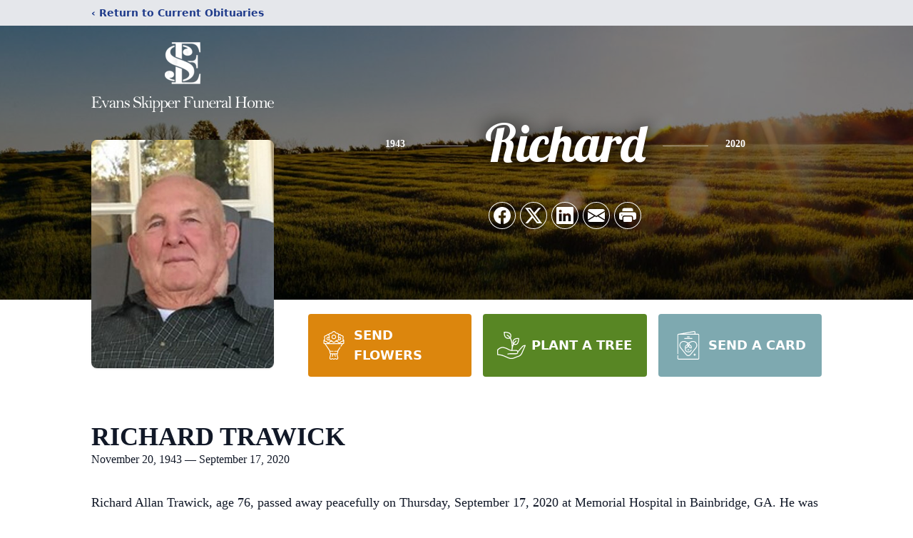

--- FILE ---
content_type: text/html; charset=utf-8
request_url: https://www.google.com/recaptcha/enterprise/anchor?ar=1&k=6LfCaA8kAAAAAMULor74N4sNxbR0F30-7otO8AN3&co=aHR0cHM6Ly93d3cuZXZhbnNza2lwcGVyZmguY29tOjQ0Mw..&hl=en&type=image&v=N67nZn4AqZkNcbeMu4prBgzg&theme=light&size=invisible&badge=bottomright&anchor-ms=20000&execute-ms=30000&cb=axv9pdck4f8e
body_size: 48535
content:
<!DOCTYPE HTML><html dir="ltr" lang="en"><head><meta http-equiv="Content-Type" content="text/html; charset=UTF-8">
<meta http-equiv="X-UA-Compatible" content="IE=edge">
<title>reCAPTCHA</title>
<style type="text/css">
/* cyrillic-ext */
@font-face {
  font-family: 'Roboto';
  font-style: normal;
  font-weight: 400;
  font-stretch: 100%;
  src: url(//fonts.gstatic.com/s/roboto/v48/KFO7CnqEu92Fr1ME7kSn66aGLdTylUAMa3GUBHMdazTgWw.woff2) format('woff2');
  unicode-range: U+0460-052F, U+1C80-1C8A, U+20B4, U+2DE0-2DFF, U+A640-A69F, U+FE2E-FE2F;
}
/* cyrillic */
@font-face {
  font-family: 'Roboto';
  font-style: normal;
  font-weight: 400;
  font-stretch: 100%;
  src: url(//fonts.gstatic.com/s/roboto/v48/KFO7CnqEu92Fr1ME7kSn66aGLdTylUAMa3iUBHMdazTgWw.woff2) format('woff2');
  unicode-range: U+0301, U+0400-045F, U+0490-0491, U+04B0-04B1, U+2116;
}
/* greek-ext */
@font-face {
  font-family: 'Roboto';
  font-style: normal;
  font-weight: 400;
  font-stretch: 100%;
  src: url(//fonts.gstatic.com/s/roboto/v48/KFO7CnqEu92Fr1ME7kSn66aGLdTylUAMa3CUBHMdazTgWw.woff2) format('woff2');
  unicode-range: U+1F00-1FFF;
}
/* greek */
@font-face {
  font-family: 'Roboto';
  font-style: normal;
  font-weight: 400;
  font-stretch: 100%;
  src: url(//fonts.gstatic.com/s/roboto/v48/KFO7CnqEu92Fr1ME7kSn66aGLdTylUAMa3-UBHMdazTgWw.woff2) format('woff2');
  unicode-range: U+0370-0377, U+037A-037F, U+0384-038A, U+038C, U+038E-03A1, U+03A3-03FF;
}
/* math */
@font-face {
  font-family: 'Roboto';
  font-style: normal;
  font-weight: 400;
  font-stretch: 100%;
  src: url(//fonts.gstatic.com/s/roboto/v48/KFO7CnqEu92Fr1ME7kSn66aGLdTylUAMawCUBHMdazTgWw.woff2) format('woff2');
  unicode-range: U+0302-0303, U+0305, U+0307-0308, U+0310, U+0312, U+0315, U+031A, U+0326-0327, U+032C, U+032F-0330, U+0332-0333, U+0338, U+033A, U+0346, U+034D, U+0391-03A1, U+03A3-03A9, U+03B1-03C9, U+03D1, U+03D5-03D6, U+03F0-03F1, U+03F4-03F5, U+2016-2017, U+2034-2038, U+203C, U+2040, U+2043, U+2047, U+2050, U+2057, U+205F, U+2070-2071, U+2074-208E, U+2090-209C, U+20D0-20DC, U+20E1, U+20E5-20EF, U+2100-2112, U+2114-2115, U+2117-2121, U+2123-214F, U+2190, U+2192, U+2194-21AE, U+21B0-21E5, U+21F1-21F2, U+21F4-2211, U+2213-2214, U+2216-22FF, U+2308-230B, U+2310, U+2319, U+231C-2321, U+2336-237A, U+237C, U+2395, U+239B-23B7, U+23D0, U+23DC-23E1, U+2474-2475, U+25AF, U+25B3, U+25B7, U+25BD, U+25C1, U+25CA, U+25CC, U+25FB, U+266D-266F, U+27C0-27FF, U+2900-2AFF, U+2B0E-2B11, U+2B30-2B4C, U+2BFE, U+3030, U+FF5B, U+FF5D, U+1D400-1D7FF, U+1EE00-1EEFF;
}
/* symbols */
@font-face {
  font-family: 'Roboto';
  font-style: normal;
  font-weight: 400;
  font-stretch: 100%;
  src: url(//fonts.gstatic.com/s/roboto/v48/KFO7CnqEu92Fr1ME7kSn66aGLdTylUAMaxKUBHMdazTgWw.woff2) format('woff2');
  unicode-range: U+0001-000C, U+000E-001F, U+007F-009F, U+20DD-20E0, U+20E2-20E4, U+2150-218F, U+2190, U+2192, U+2194-2199, U+21AF, U+21E6-21F0, U+21F3, U+2218-2219, U+2299, U+22C4-22C6, U+2300-243F, U+2440-244A, U+2460-24FF, U+25A0-27BF, U+2800-28FF, U+2921-2922, U+2981, U+29BF, U+29EB, U+2B00-2BFF, U+4DC0-4DFF, U+FFF9-FFFB, U+10140-1018E, U+10190-1019C, U+101A0, U+101D0-101FD, U+102E0-102FB, U+10E60-10E7E, U+1D2C0-1D2D3, U+1D2E0-1D37F, U+1F000-1F0FF, U+1F100-1F1AD, U+1F1E6-1F1FF, U+1F30D-1F30F, U+1F315, U+1F31C, U+1F31E, U+1F320-1F32C, U+1F336, U+1F378, U+1F37D, U+1F382, U+1F393-1F39F, U+1F3A7-1F3A8, U+1F3AC-1F3AF, U+1F3C2, U+1F3C4-1F3C6, U+1F3CA-1F3CE, U+1F3D4-1F3E0, U+1F3ED, U+1F3F1-1F3F3, U+1F3F5-1F3F7, U+1F408, U+1F415, U+1F41F, U+1F426, U+1F43F, U+1F441-1F442, U+1F444, U+1F446-1F449, U+1F44C-1F44E, U+1F453, U+1F46A, U+1F47D, U+1F4A3, U+1F4B0, U+1F4B3, U+1F4B9, U+1F4BB, U+1F4BF, U+1F4C8-1F4CB, U+1F4D6, U+1F4DA, U+1F4DF, U+1F4E3-1F4E6, U+1F4EA-1F4ED, U+1F4F7, U+1F4F9-1F4FB, U+1F4FD-1F4FE, U+1F503, U+1F507-1F50B, U+1F50D, U+1F512-1F513, U+1F53E-1F54A, U+1F54F-1F5FA, U+1F610, U+1F650-1F67F, U+1F687, U+1F68D, U+1F691, U+1F694, U+1F698, U+1F6AD, U+1F6B2, U+1F6B9-1F6BA, U+1F6BC, U+1F6C6-1F6CF, U+1F6D3-1F6D7, U+1F6E0-1F6EA, U+1F6F0-1F6F3, U+1F6F7-1F6FC, U+1F700-1F7FF, U+1F800-1F80B, U+1F810-1F847, U+1F850-1F859, U+1F860-1F887, U+1F890-1F8AD, U+1F8B0-1F8BB, U+1F8C0-1F8C1, U+1F900-1F90B, U+1F93B, U+1F946, U+1F984, U+1F996, U+1F9E9, U+1FA00-1FA6F, U+1FA70-1FA7C, U+1FA80-1FA89, U+1FA8F-1FAC6, U+1FACE-1FADC, U+1FADF-1FAE9, U+1FAF0-1FAF8, U+1FB00-1FBFF;
}
/* vietnamese */
@font-face {
  font-family: 'Roboto';
  font-style: normal;
  font-weight: 400;
  font-stretch: 100%;
  src: url(//fonts.gstatic.com/s/roboto/v48/KFO7CnqEu92Fr1ME7kSn66aGLdTylUAMa3OUBHMdazTgWw.woff2) format('woff2');
  unicode-range: U+0102-0103, U+0110-0111, U+0128-0129, U+0168-0169, U+01A0-01A1, U+01AF-01B0, U+0300-0301, U+0303-0304, U+0308-0309, U+0323, U+0329, U+1EA0-1EF9, U+20AB;
}
/* latin-ext */
@font-face {
  font-family: 'Roboto';
  font-style: normal;
  font-weight: 400;
  font-stretch: 100%;
  src: url(//fonts.gstatic.com/s/roboto/v48/KFO7CnqEu92Fr1ME7kSn66aGLdTylUAMa3KUBHMdazTgWw.woff2) format('woff2');
  unicode-range: U+0100-02BA, U+02BD-02C5, U+02C7-02CC, U+02CE-02D7, U+02DD-02FF, U+0304, U+0308, U+0329, U+1D00-1DBF, U+1E00-1E9F, U+1EF2-1EFF, U+2020, U+20A0-20AB, U+20AD-20C0, U+2113, U+2C60-2C7F, U+A720-A7FF;
}
/* latin */
@font-face {
  font-family: 'Roboto';
  font-style: normal;
  font-weight: 400;
  font-stretch: 100%;
  src: url(//fonts.gstatic.com/s/roboto/v48/KFO7CnqEu92Fr1ME7kSn66aGLdTylUAMa3yUBHMdazQ.woff2) format('woff2');
  unicode-range: U+0000-00FF, U+0131, U+0152-0153, U+02BB-02BC, U+02C6, U+02DA, U+02DC, U+0304, U+0308, U+0329, U+2000-206F, U+20AC, U+2122, U+2191, U+2193, U+2212, U+2215, U+FEFF, U+FFFD;
}
/* cyrillic-ext */
@font-face {
  font-family: 'Roboto';
  font-style: normal;
  font-weight: 500;
  font-stretch: 100%;
  src: url(//fonts.gstatic.com/s/roboto/v48/KFO7CnqEu92Fr1ME7kSn66aGLdTylUAMa3GUBHMdazTgWw.woff2) format('woff2');
  unicode-range: U+0460-052F, U+1C80-1C8A, U+20B4, U+2DE0-2DFF, U+A640-A69F, U+FE2E-FE2F;
}
/* cyrillic */
@font-face {
  font-family: 'Roboto';
  font-style: normal;
  font-weight: 500;
  font-stretch: 100%;
  src: url(//fonts.gstatic.com/s/roboto/v48/KFO7CnqEu92Fr1ME7kSn66aGLdTylUAMa3iUBHMdazTgWw.woff2) format('woff2');
  unicode-range: U+0301, U+0400-045F, U+0490-0491, U+04B0-04B1, U+2116;
}
/* greek-ext */
@font-face {
  font-family: 'Roboto';
  font-style: normal;
  font-weight: 500;
  font-stretch: 100%;
  src: url(//fonts.gstatic.com/s/roboto/v48/KFO7CnqEu92Fr1ME7kSn66aGLdTylUAMa3CUBHMdazTgWw.woff2) format('woff2');
  unicode-range: U+1F00-1FFF;
}
/* greek */
@font-face {
  font-family: 'Roboto';
  font-style: normal;
  font-weight: 500;
  font-stretch: 100%;
  src: url(//fonts.gstatic.com/s/roboto/v48/KFO7CnqEu92Fr1ME7kSn66aGLdTylUAMa3-UBHMdazTgWw.woff2) format('woff2');
  unicode-range: U+0370-0377, U+037A-037F, U+0384-038A, U+038C, U+038E-03A1, U+03A3-03FF;
}
/* math */
@font-face {
  font-family: 'Roboto';
  font-style: normal;
  font-weight: 500;
  font-stretch: 100%;
  src: url(//fonts.gstatic.com/s/roboto/v48/KFO7CnqEu92Fr1ME7kSn66aGLdTylUAMawCUBHMdazTgWw.woff2) format('woff2');
  unicode-range: U+0302-0303, U+0305, U+0307-0308, U+0310, U+0312, U+0315, U+031A, U+0326-0327, U+032C, U+032F-0330, U+0332-0333, U+0338, U+033A, U+0346, U+034D, U+0391-03A1, U+03A3-03A9, U+03B1-03C9, U+03D1, U+03D5-03D6, U+03F0-03F1, U+03F4-03F5, U+2016-2017, U+2034-2038, U+203C, U+2040, U+2043, U+2047, U+2050, U+2057, U+205F, U+2070-2071, U+2074-208E, U+2090-209C, U+20D0-20DC, U+20E1, U+20E5-20EF, U+2100-2112, U+2114-2115, U+2117-2121, U+2123-214F, U+2190, U+2192, U+2194-21AE, U+21B0-21E5, U+21F1-21F2, U+21F4-2211, U+2213-2214, U+2216-22FF, U+2308-230B, U+2310, U+2319, U+231C-2321, U+2336-237A, U+237C, U+2395, U+239B-23B7, U+23D0, U+23DC-23E1, U+2474-2475, U+25AF, U+25B3, U+25B7, U+25BD, U+25C1, U+25CA, U+25CC, U+25FB, U+266D-266F, U+27C0-27FF, U+2900-2AFF, U+2B0E-2B11, U+2B30-2B4C, U+2BFE, U+3030, U+FF5B, U+FF5D, U+1D400-1D7FF, U+1EE00-1EEFF;
}
/* symbols */
@font-face {
  font-family: 'Roboto';
  font-style: normal;
  font-weight: 500;
  font-stretch: 100%;
  src: url(//fonts.gstatic.com/s/roboto/v48/KFO7CnqEu92Fr1ME7kSn66aGLdTylUAMaxKUBHMdazTgWw.woff2) format('woff2');
  unicode-range: U+0001-000C, U+000E-001F, U+007F-009F, U+20DD-20E0, U+20E2-20E4, U+2150-218F, U+2190, U+2192, U+2194-2199, U+21AF, U+21E6-21F0, U+21F3, U+2218-2219, U+2299, U+22C4-22C6, U+2300-243F, U+2440-244A, U+2460-24FF, U+25A0-27BF, U+2800-28FF, U+2921-2922, U+2981, U+29BF, U+29EB, U+2B00-2BFF, U+4DC0-4DFF, U+FFF9-FFFB, U+10140-1018E, U+10190-1019C, U+101A0, U+101D0-101FD, U+102E0-102FB, U+10E60-10E7E, U+1D2C0-1D2D3, U+1D2E0-1D37F, U+1F000-1F0FF, U+1F100-1F1AD, U+1F1E6-1F1FF, U+1F30D-1F30F, U+1F315, U+1F31C, U+1F31E, U+1F320-1F32C, U+1F336, U+1F378, U+1F37D, U+1F382, U+1F393-1F39F, U+1F3A7-1F3A8, U+1F3AC-1F3AF, U+1F3C2, U+1F3C4-1F3C6, U+1F3CA-1F3CE, U+1F3D4-1F3E0, U+1F3ED, U+1F3F1-1F3F3, U+1F3F5-1F3F7, U+1F408, U+1F415, U+1F41F, U+1F426, U+1F43F, U+1F441-1F442, U+1F444, U+1F446-1F449, U+1F44C-1F44E, U+1F453, U+1F46A, U+1F47D, U+1F4A3, U+1F4B0, U+1F4B3, U+1F4B9, U+1F4BB, U+1F4BF, U+1F4C8-1F4CB, U+1F4D6, U+1F4DA, U+1F4DF, U+1F4E3-1F4E6, U+1F4EA-1F4ED, U+1F4F7, U+1F4F9-1F4FB, U+1F4FD-1F4FE, U+1F503, U+1F507-1F50B, U+1F50D, U+1F512-1F513, U+1F53E-1F54A, U+1F54F-1F5FA, U+1F610, U+1F650-1F67F, U+1F687, U+1F68D, U+1F691, U+1F694, U+1F698, U+1F6AD, U+1F6B2, U+1F6B9-1F6BA, U+1F6BC, U+1F6C6-1F6CF, U+1F6D3-1F6D7, U+1F6E0-1F6EA, U+1F6F0-1F6F3, U+1F6F7-1F6FC, U+1F700-1F7FF, U+1F800-1F80B, U+1F810-1F847, U+1F850-1F859, U+1F860-1F887, U+1F890-1F8AD, U+1F8B0-1F8BB, U+1F8C0-1F8C1, U+1F900-1F90B, U+1F93B, U+1F946, U+1F984, U+1F996, U+1F9E9, U+1FA00-1FA6F, U+1FA70-1FA7C, U+1FA80-1FA89, U+1FA8F-1FAC6, U+1FACE-1FADC, U+1FADF-1FAE9, U+1FAF0-1FAF8, U+1FB00-1FBFF;
}
/* vietnamese */
@font-face {
  font-family: 'Roboto';
  font-style: normal;
  font-weight: 500;
  font-stretch: 100%;
  src: url(//fonts.gstatic.com/s/roboto/v48/KFO7CnqEu92Fr1ME7kSn66aGLdTylUAMa3OUBHMdazTgWw.woff2) format('woff2');
  unicode-range: U+0102-0103, U+0110-0111, U+0128-0129, U+0168-0169, U+01A0-01A1, U+01AF-01B0, U+0300-0301, U+0303-0304, U+0308-0309, U+0323, U+0329, U+1EA0-1EF9, U+20AB;
}
/* latin-ext */
@font-face {
  font-family: 'Roboto';
  font-style: normal;
  font-weight: 500;
  font-stretch: 100%;
  src: url(//fonts.gstatic.com/s/roboto/v48/KFO7CnqEu92Fr1ME7kSn66aGLdTylUAMa3KUBHMdazTgWw.woff2) format('woff2');
  unicode-range: U+0100-02BA, U+02BD-02C5, U+02C7-02CC, U+02CE-02D7, U+02DD-02FF, U+0304, U+0308, U+0329, U+1D00-1DBF, U+1E00-1E9F, U+1EF2-1EFF, U+2020, U+20A0-20AB, U+20AD-20C0, U+2113, U+2C60-2C7F, U+A720-A7FF;
}
/* latin */
@font-face {
  font-family: 'Roboto';
  font-style: normal;
  font-weight: 500;
  font-stretch: 100%;
  src: url(//fonts.gstatic.com/s/roboto/v48/KFO7CnqEu92Fr1ME7kSn66aGLdTylUAMa3yUBHMdazQ.woff2) format('woff2');
  unicode-range: U+0000-00FF, U+0131, U+0152-0153, U+02BB-02BC, U+02C6, U+02DA, U+02DC, U+0304, U+0308, U+0329, U+2000-206F, U+20AC, U+2122, U+2191, U+2193, U+2212, U+2215, U+FEFF, U+FFFD;
}
/* cyrillic-ext */
@font-face {
  font-family: 'Roboto';
  font-style: normal;
  font-weight: 900;
  font-stretch: 100%;
  src: url(//fonts.gstatic.com/s/roboto/v48/KFO7CnqEu92Fr1ME7kSn66aGLdTylUAMa3GUBHMdazTgWw.woff2) format('woff2');
  unicode-range: U+0460-052F, U+1C80-1C8A, U+20B4, U+2DE0-2DFF, U+A640-A69F, U+FE2E-FE2F;
}
/* cyrillic */
@font-face {
  font-family: 'Roboto';
  font-style: normal;
  font-weight: 900;
  font-stretch: 100%;
  src: url(//fonts.gstatic.com/s/roboto/v48/KFO7CnqEu92Fr1ME7kSn66aGLdTylUAMa3iUBHMdazTgWw.woff2) format('woff2');
  unicode-range: U+0301, U+0400-045F, U+0490-0491, U+04B0-04B1, U+2116;
}
/* greek-ext */
@font-face {
  font-family: 'Roboto';
  font-style: normal;
  font-weight: 900;
  font-stretch: 100%;
  src: url(//fonts.gstatic.com/s/roboto/v48/KFO7CnqEu92Fr1ME7kSn66aGLdTylUAMa3CUBHMdazTgWw.woff2) format('woff2');
  unicode-range: U+1F00-1FFF;
}
/* greek */
@font-face {
  font-family: 'Roboto';
  font-style: normal;
  font-weight: 900;
  font-stretch: 100%;
  src: url(//fonts.gstatic.com/s/roboto/v48/KFO7CnqEu92Fr1ME7kSn66aGLdTylUAMa3-UBHMdazTgWw.woff2) format('woff2');
  unicode-range: U+0370-0377, U+037A-037F, U+0384-038A, U+038C, U+038E-03A1, U+03A3-03FF;
}
/* math */
@font-face {
  font-family: 'Roboto';
  font-style: normal;
  font-weight: 900;
  font-stretch: 100%;
  src: url(//fonts.gstatic.com/s/roboto/v48/KFO7CnqEu92Fr1ME7kSn66aGLdTylUAMawCUBHMdazTgWw.woff2) format('woff2');
  unicode-range: U+0302-0303, U+0305, U+0307-0308, U+0310, U+0312, U+0315, U+031A, U+0326-0327, U+032C, U+032F-0330, U+0332-0333, U+0338, U+033A, U+0346, U+034D, U+0391-03A1, U+03A3-03A9, U+03B1-03C9, U+03D1, U+03D5-03D6, U+03F0-03F1, U+03F4-03F5, U+2016-2017, U+2034-2038, U+203C, U+2040, U+2043, U+2047, U+2050, U+2057, U+205F, U+2070-2071, U+2074-208E, U+2090-209C, U+20D0-20DC, U+20E1, U+20E5-20EF, U+2100-2112, U+2114-2115, U+2117-2121, U+2123-214F, U+2190, U+2192, U+2194-21AE, U+21B0-21E5, U+21F1-21F2, U+21F4-2211, U+2213-2214, U+2216-22FF, U+2308-230B, U+2310, U+2319, U+231C-2321, U+2336-237A, U+237C, U+2395, U+239B-23B7, U+23D0, U+23DC-23E1, U+2474-2475, U+25AF, U+25B3, U+25B7, U+25BD, U+25C1, U+25CA, U+25CC, U+25FB, U+266D-266F, U+27C0-27FF, U+2900-2AFF, U+2B0E-2B11, U+2B30-2B4C, U+2BFE, U+3030, U+FF5B, U+FF5D, U+1D400-1D7FF, U+1EE00-1EEFF;
}
/* symbols */
@font-face {
  font-family: 'Roboto';
  font-style: normal;
  font-weight: 900;
  font-stretch: 100%;
  src: url(//fonts.gstatic.com/s/roboto/v48/KFO7CnqEu92Fr1ME7kSn66aGLdTylUAMaxKUBHMdazTgWw.woff2) format('woff2');
  unicode-range: U+0001-000C, U+000E-001F, U+007F-009F, U+20DD-20E0, U+20E2-20E4, U+2150-218F, U+2190, U+2192, U+2194-2199, U+21AF, U+21E6-21F0, U+21F3, U+2218-2219, U+2299, U+22C4-22C6, U+2300-243F, U+2440-244A, U+2460-24FF, U+25A0-27BF, U+2800-28FF, U+2921-2922, U+2981, U+29BF, U+29EB, U+2B00-2BFF, U+4DC0-4DFF, U+FFF9-FFFB, U+10140-1018E, U+10190-1019C, U+101A0, U+101D0-101FD, U+102E0-102FB, U+10E60-10E7E, U+1D2C0-1D2D3, U+1D2E0-1D37F, U+1F000-1F0FF, U+1F100-1F1AD, U+1F1E6-1F1FF, U+1F30D-1F30F, U+1F315, U+1F31C, U+1F31E, U+1F320-1F32C, U+1F336, U+1F378, U+1F37D, U+1F382, U+1F393-1F39F, U+1F3A7-1F3A8, U+1F3AC-1F3AF, U+1F3C2, U+1F3C4-1F3C6, U+1F3CA-1F3CE, U+1F3D4-1F3E0, U+1F3ED, U+1F3F1-1F3F3, U+1F3F5-1F3F7, U+1F408, U+1F415, U+1F41F, U+1F426, U+1F43F, U+1F441-1F442, U+1F444, U+1F446-1F449, U+1F44C-1F44E, U+1F453, U+1F46A, U+1F47D, U+1F4A3, U+1F4B0, U+1F4B3, U+1F4B9, U+1F4BB, U+1F4BF, U+1F4C8-1F4CB, U+1F4D6, U+1F4DA, U+1F4DF, U+1F4E3-1F4E6, U+1F4EA-1F4ED, U+1F4F7, U+1F4F9-1F4FB, U+1F4FD-1F4FE, U+1F503, U+1F507-1F50B, U+1F50D, U+1F512-1F513, U+1F53E-1F54A, U+1F54F-1F5FA, U+1F610, U+1F650-1F67F, U+1F687, U+1F68D, U+1F691, U+1F694, U+1F698, U+1F6AD, U+1F6B2, U+1F6B9-1F6BA, U+1F6BC, U+1F6C6-1F6CF, U+1F6D3-1F6D7, U+1F6E0-1F6EA, U+1F6F0-1F6F3, U+1F6F7-1F6FC, U+1F700-1F7FF, U+1F800-1F80B, U+1F810-1F847, U+1F850-1F859, U+1F860-1F887, U+1F890-1F8AD, U+1F8B0-1F8BB, U+1F8C0-1F8C1, U+1F900-1F90B, U+1F93B, U+1F946, U+1F984, U+1F996, U+1F9E9, U+1FA00-1FA6F, U+1FA70-1FA7C, U+1FA80-1FA89, U+1FA8F-1FAC6, U+1FACE-1FADC, U+1FADF-1FAE9, U+1FAF0-1FAF8, U+1FB00-1FBFF;
}
/* vietnamese */
@font-face {
  font-family: 'Roboto';
  font-style: normal;
  font-weight: 900;
  font-stretch: 100%;
  src: url(//fonts.gstatic.com/s/roboto/v48/KFO7CnqEu92Fr1ME7kSn66aGLdTylUAMa3OUBHMdazTgWw.woff2) format('woff2');
  unicode-range: U+0102-0103, U+0110-0111, U+0128-0129, U+0168-0169, U+01A0-01A1, U+01AF-01B0, U+0300-0301, U+0303-0304, U+0308-0309, U+0323, U+0329, U+1EA0-1EF9, U+20AB;
}
/* latin-ext */
@font-face {
  font-family: 'Roboto';
  font-style: normal;
  font-weight: 900;
  font-stretch: 100%;
  src: url(//fonts.gstatic.com/s/roboto/v48/KFO7CnqEu92Fr1ME7kSn66aGLdTylUAMa3KUBHMdazTgWw.woff2) format('woff2');
  unicode-range: U+0100-02BA, U+02BD-02C5, U+02C7-02CC, U+02CE-02D7, U+02DD-02FF, U+0304, U+0308, U+0329, U+1D00-1DBF, U+1E00-1E9F, U+1EF2-1EFF, U+2020, U+20A0-20AB, U+20AD-20C0, U+2113, U+2C60-2C7F, U+A720-A7FF;
}
/* latin */
@font-face {
  font-family: 'Roboto';
  font-style: normal;
  font-weight: 900;
  font-stretch: 100%;
  src: url(//fonts.gstatic.com/s/roboto/v48/KFO7CnqEu92Fr1ME7kSn66aGLdTylUAMa3yUBHMdazQ.woff2) format('woff2');
  unicode-range: U+0000-00FF, U+0131, U+0152-0153, U+02BB-02BC, U+02C6, U+02DA, U+02DC, U+0304, U+0308, U+0329, U+2000-206F, U+20AC, U+2122, U+2191, U+2193, U+2212, U+2215, U+FEFF, U+FFFD;
}

</style>
<link rel="stylesheet" type="text/css" href="https://www.gstatic.com/recaptcha/releases/N67nZn4AqZkNcbeMu4prBgzg/styles__ltr.css">
<script nonce="39ur-Wp-QRwJiYR8zlHEzw" type="text/javascript">window['__recaptcha_api'] = 'https://www.google.com/recaptcha/enterprise/';</script>
<script type="text/javascript" src="https://www.gstatic.com/recaptcha/releases/N67nZn4AqZkNcbeMu4prBgzg/recaptcha__en.js" nonce="39ur-Wp-QRwJiYR8zlHEzw">
      
    </script></head>
<body><div id="rc-anchor-alert" class="rc-anchor-alert"></div>
<input type="hidden" id="recaptcha-token" value="[base64]">
<script type="text/javascript" nonce="39ur-Wp-QRwJiYR8zlHEzw">
      recaptcha.anchor.Main.init("[\x22ainput\x22,[\x22bgdata\x22,\x22\x22,\[base64]/[base64]/[base64]/[base64]/[base64]/UltsKytdPUU6KEU8MjA0OD9SW2wrK109RT4+NnwxOTI6KChFJjY0NTEyKT09NTUyOTYmJk0rMTxjLmxlbmd0aCYmKGMuY2hhckNvZGVBdChNKzEpJjY0NTEyKT09NTYzMjA/[base64]/[base64]/[base64]/[base64]/[base64]/[base64]/[base64]\x22,\[base64]\\u003d\\u003d\x22,\x22wphhHQFjWUNGTm1xMHDCoU/Cg8KIMi3DgD3DqwTCozvDkg/DjQHCsSrDk8OWMMKFF0PDjsOaTXMdABR/[base64]/DsMOeOjsPWTImw4txJsOVPsKOVS92QDFow4zDhcOewptHwq7DuA0NwoUWwoHChDPChjZywpHDiSrCkMK8VCBfYxTCsMKJbMO3wpERaMKqwp3ChSnCmcKMAcOdEDLDphcKwqvCqj/[base64]/DkV/Dk0gfP8O3w5NqRMKAHxbCkGXDigdBw41mMR3DrcKvwqw6wpvDm13DmkJxKQ1fNMOzVQ0uw7ZrCsOIw5dswpBHSBsdw5IQw4rDosO8LcOVw6LCuDXDhnkiWlHDicKuNDt6w5XCrTfCr8KlwoQBcwvDmMO8PVnCr8O1E2Q/[base64]/Dh8OUwqfCh8KqwqHDgsO/V8KPwpgTUMKpw4sJwqfChwEFwpRmw5TDmzLDohg/B8OELsOKTylKwrcaaMKKAsO5eSZlFn7DqxPDlkTClTvDo8OsVsOswo3DqihswpMtfMKYEQfCq8Okw4RQb29xw7I9w5ZcYMOHwosIIlHDvSQ2wqFFwrQ0dHEpw6nDgMOmR3/[base64]/Dj8ORJcOdwoJdw6VAwokkw5Fzwr1xw5/CrmHCpFMWKMOmPTUdS8O1D8OBIQHCvwANHW0CfzwRIsKYwqhAwo4pwp7DmsOQD8KGJsKrw5/Cl8O7WWLDtcKqw7jDpA4+wrAyw4TCpcOuPMKYEcOsBz5Swp1GbcOLO109wpbDlDLDumhXwqk/BB/[base64]/[base64]/[base64]/Dg3fDnANtUHs6K8K8TcKbasK1w7wSwoEfNSzDmG0sw7dTBgbDkMK8w4sbdcOtwrlEeB4Xw4F3w7YvZ8OUTy7Dqn40fsOpBR0WbcO/woAxw4LDjsO2DS7DlyjCjhPDu8OFNgHCiMOew6fDv3PCosO+wp7CtTdrw5jCoMOSOB5owrwJw405LynDuXRbN8O2wqhCwrbCoElBwr4GScKLaMOxwqDDlcKewrnCimoIwqtPwonCpcOYwr/Di0TDs8OlKsKrwobDpQJLPHUZEA7CrMKQwrQ2w4hawrFmF8KTOcO1w5XDgCjDiA0TwqMIHSXDp8OXw7ZKLRkqK8Oaw480RMOYTmxOw74FwqBwBCLCgsOAw4/CrsO/EgNHw43DvsKAwonDhAPDvGzDr13ClMOhw6Vqw6obw5XDnx3DnRApwrxyWxfDqcKpITDCusKudjfCtsORXMK4eQ3DlsKIw5vChXAXM8Knw63CvSRqwoRHwrfDpjcXw7wTYyVPU8Opw4lcw4UZw6Q7FkFCw6EwwpIce2c/[base64]/DEzCj0vDghdWwpoRT8OOwpTDh8K1fMO+w5jCtcKew7JsCgDDpsKHwr/CusO5SkLDhn1xwoPDoC0Sw5LChm7CvlJZeHpiUMOIYEJlXGnDmm7Ct8OwwrHCisOfOH7ClEjCjQw8XzHCscOTw7d5w7xfwrdxwoN0aD3Cr3jDnsKCYMOSI8K1Uj8/woLCu3YUw6PCk3XCosOzTMOlYh7DlMORwq/CjMKDw5UUw4TCqcOMwrzClHFOwrB6EVLDisOGw5LDqMK2TSU+Pj8kwr8eWsKtw5MfOcOTwpPCtsO3wpHDhsKqw5NSw7DDusKjw5lswrdHw5DCjRIVdsKgYhBcwqjDvMODwqtZw59Cw5/DozgrQMKiF8OaEm44AVNrIX8RXQvDqzvDixPCh8Kkwpg0w5vDuMKkXyg/VzkZwrFSI8KzwqHDhcOrwp15VsKiw40EeMOhwq0GfsOdPXHChcKyVmTCtMO2L3gqEcOew4dqeiJiLH/CosOtYlIGAhjCm0McwobCsAdzwoLCnhLDrQ1yw6fCtMOXVhvCscOqScKYw4xpYcOswpcnw5UQwpnCg8KEwq8WRVHDr8O5C2xEwrjCvhVyKMONCifCm0w4el/DicKBL3DCrMOAw459woTCjMKoFsOrXSPDvsOUf3lNGU08fsOHO3Enwol9GcO4w7zCixJAM3PClSnCkBcud8KcwqJ0WWoIcjnCmMOqw6k+CsK/[base64]/Ct1Y4w43DpsOqIMOjw6fCg8KVSHRCw6vCgSI/wq3Cj8KxcnwYSMKhEj7DpsO7woTDkg9SAsKyHn7DgMKzbgEQQcOgOHJDw6rCr3oMw5tPIX3DjcKRwqbDlsOrw53Dk8O+WcO8w4nCkcKyQsOOw77DrsKbwqjDr1xKAMO2wo7DmcOlw4omDxYsQsO0w6/DsDR/wrd/w5PDkGlXwqbDu0DCm8Kkwr3Dv8O7woDCi8KpYMORG8KFdcOuw5V3wp9Nw4ZUw7PDisOEw6MRJsKKYV/DoAbDlgTCqcKbwpnClCrCjcKJbWh7XH7DoBPDjMOdWMKda27DpsK2BW92bMOqLnLCjMKRFMOCw6VtSk4ww7HDp8KBwr3DnDVtwo/Cs8KZb8KMf8OkWArDt2xsASPDgHTDsFvDlDZIwrdrJMOUw7pUF8O9NMKQLMOGwpZyOy3DgcKSw6FsGsOiw59bwo/Cv0suw4XDsmpkUXgEKh7CvMKRw7dTwonDpsOfw55jw4HDomYGw7UjTsKrTsOKS8K/w43CocOdAUfCklskw4EBwqQYwohAwpl+O8ONw7nCrD4gPsO3AErDn8KlBlDCpk1GaW7DsXDDg1bCqsKPwrFhwqtKbiTDtTtLwr/CgMKCw6l4ZsKrPy3DtiLDh8Osw6safsOtw6hpVMOAwrvCv8Kiw4nDu8Kywo5Ww7cAYcO9wqsRwrPCtjBrJcO3w4vDiDtCw6jDmsOAFFEZw7t+wrPDpMOywqU6CcKWwpk9wo/DhMOWKMK+F8Oyw5sPRDbCtsOrw7dEJRbDuUfChAs8w4bCpGgIwq/CksO9LMKqDzMXwqXDoMKuEU7DoMK7AnrDjEzDjTHDqSEwccOqAcK5bsKDw5A0w7M6w6fDicKSwo/[base64]/DkMKlwo8kw4bChnvCscKJw4IEJCIRwqdYw6DDnsKNAcKgwpLDpsOhwqwyw57Dn8O/wrsfdMKQwqJQwpDCuSE5TiVcw4vCj2N4w6vDkMKxDMO6w410KMOkL8K9wrAWw6HDiMOqwpPClhbDiwnCt3XDsQHCgcOOVEnDs8Okw4BhelrDiTHCmX/DvDbDjQhbwqXCvsKcN18Zwq0Ww5TDicOUwqM4FsO8C8KJw4ITwrx5XMKfwrvCkcOzwoNQScOxWyrCu2zDi8KQC0LCsi1FBsOOwqQCw4zCncK/Oy7ChjAmNMKocsK6EjUnw78oQcKIHsOKb8O1wrt9woBfe8ORwo4pFxN4wqMpTsKMwqR+w6Upw47CulosLcOtwoZEw6JPw6fCpsOZwr3CnMOSQ8KdWV8WwrNiJ8OWw7PCtQbCpMK+wpvCgcKXEQfDi0XCiMO1YcO/FggCC0RKw4nDoMOWwqUBwqpkw6lTw49nI3h9AXEmwo3CoDZyLsO2w73ClsOnZXjDmcOoCxUawohvccOywrDDqMKjw4B9Wj4hwo4qJsKVNw3Dk8KGwqgrw5DDsMOCBcKnMMOQaMOQXsK6w7LDpcOIwqPDgyPDvcOKT8OSw6UAK1nDhivCt8OSw6rCocKHw7/Dj0jCqMO+w6UDesK4JcK7YH4Nw51/w5xLanZuE8OvRWTDoR3CgcKqbRzCqWvDtlkEDsODwqjCicOAwopjw58Jw4haRMOgXMK2eMK8wpEGUcKxwr8hESnClcKnasK/wqfCu8OpL8OICCTCqkJow7lzWRPCrwAaLsKiwo/[base64]/DmsKNIsOXw5lKw5kPw7dhN8Ksw4XCncOSw4DClMOvw7o3CMOkbH/CojU3w6IawqAXDcKEDHtZMgTDr8KfVVoILXlgw7MhwqzCqGPDgW9gwqpjFsOdSsKuwrMRVMKYMl8XwonCusK2ccOnwoPDh2YeM8OVw7HCosOSRS/DpMOeWcOaw4DDvMKWIcO8esOvwoXDt1Ehw5YCwpXDinxhdsKiSw81w5/[base64]/DlsOCwqsawoHDiXvDjiMwwpbCqjrCg8OLHF17F2vCgD/DqMO5wrrDsMOtbXfCsibDr8OOcMOLw4fCsh18w480HsKqYxZ+X8OPw488woXDjGVARsKWBTJ4wpjDq8KEwqPDm8K1wr/[base64]/DrMKhJsOiwozDn8Ouw5vCqX7DpQt3w5Z8E8KZwpfCvMKUYsKGw6vDjsOQCRY2w4rDiMOzJMO0ZsKkwpAlccOLIsOMw4lee8K1ShB4w4XCkcKBNmxpCcKgw5fDshoMCinCpsOzM8OkblogdWrDh8KDFx1jPXN1BMOgfFXDksK/YsKPD8O1wobCqsO4KgTClEZJw7HDrsOnw6zClcOVRgjDvH/Ds8OZwroxRgTClsOaw7XCg8K/IMK6w4IHOl/CujltIhHDi8OgMhvDpwbDkxtpw6VzQCHCpVoyw4HDkQcxwrLDhMO6w5/CgRfDn8KOw49OwrHDvMOAw6Emw6ZnwpbDvDbCl8OUPEUdYsKECRQqGsOIwpnClcObw5PCpMK2w6jCrMKaen7Dl8OEwpPDu8OeM2MKw5h1HBEGG8OCMcODZcKkwrNPw5hqGBEuw57Dh1N3wq0jw7DDrT0bwozCrMKywozCjhtsKwx/[base64]/c8O6HiEjChNMEMOkwpvDhMKiwqTDq8KtVcOoT2MjAsOcZnA2w4vDgMORwp3CtcO3w68lw4ZBKsOGwovDkAPDgEopw6VIw6ljwr/[base64]/[base64]/[base64]/[base64]/wqdkw4nCswctwqE5IRlQTMK+w4vDnAfCpwbCqDQ7w6DCisO0PkjCpno/e07DqWrCuVYiwqpuw4bDmsOVw4PDrA/Dp8KOw6rChMOrw5hLFcOZA8O8CS5wLyMDR8K/[base64]/DucOZPsOAwoEwEsOYwofDmMKww6XDlMKRwpnCjgPDnxzCkEk4NX/[base64]/CnynCrsKpwoHCug95wr8Pw6vCrMKdw7PCmn/DuzI/wr/[base64]/CocK3bW9CwovDpDt9QMKHPHZjEk97bcO1w6PDncOQZMKFwpvDn0DDjgPCvHYAw5HCtDrDgBfDusOyQ1kkw7TDohvDmTrCi8KAUxQVS8Kzw5YML0jCj8Kyw4fDmMK2NcOyw4MRfDBjVQLCi3/CucO0CsOMeUDCuTFMesK6w49Mw5J/w7nDo8OtwrHDncKEXMOacQ/[base64]/[base64]/CqcKhInrClwgCwpxhw6NHwp89w75neMOSPHlyXWLCmsKPw4FBw7QUE8OHwpZPw5TDllXCoMOwccKRw6fDgsK/[base64]/w6rDscO0aAcMBMKvw79jwprCpVY9w77DssKxwqPCvMKbw5rCuMOxNMK1wrltwrQIwo97w7HCjxgVw6jCoyjDvRHDuUhPTcOHw45aw7QGUsOJwq7Co8OGWi/Ds3wMSwbCmsOjHMKBwofDr0XCgV4uW8KqwqhQw7xvayEbw6nCm8KIS8OtCsKpwq93wrXCuGLDgMK5YhjDoR/CjcO2w7UyNTrDpxBgwooUw4MJGHrDs8O2w55pAXbCvsKFExvCg2lLw6PCjDfDtEbCuxd7woLDn0XDiiNRNnhCw57Cmg/[base64]/CgMKKR8Ksw4fCqHRLL0VHZcOmbFUmE8OrAMOBCkZFwp/Co8OjMMKAX0Qmwr3DnlQVwrocAsOvwqHCpXEcw5UkCcKnw6DCpsOAw7LCtcKRCsK2ahhJUQzDu8O2w4EPwqFtaHMPw6TCrlzDncK+w4/[base64]/w47Dm1cGchxQw5DCgAzDp0sPSCUBKDVjw7/[base64]/P8OMaXbCucOIfsOUwpReEsKwwonCjsOtw6HCmxTCoG0nPWE1KHU6w7nDoSEYRQ/[base64]/wp58w51Cw61qc8ObIgN0w5vDn8KGwrjCo3/CrlnCgTrCu07Ci0dmc8ODK2FgH8K0wpjCliUBw5fChynCtsKCFsKaclPDj8Opwr/CogfDk0UQw5rCql4/b1QQwrlWGcKuRcKpw4/DgXnCn3vDqMKKcMKiSDdcFUEqwr7DnMOGw7XCv1IdTgLDtEU/BMKfKSxLL0TDq0rDmX0Uwo4Uw5cpOcKgw6Jjw4QCwqp7T8OEU2cCFhXCpmTCrDYqUi4/[base64]/DsMO7wpLClcKdw74rwphEDnHDusKNwpXDkErClMOhTsORw6PDisOtdMOKMcOMCXfDpMKTUSnDu8KnAsKGcTrCjMKnYsKdw60IbMKbw77DtGouwq9naylNw4PDnifDtcKawpbDqMOVTBh1w4LCi8Ogwp/CpSbCoi9Rw6hWT8OfRMOqwqXCqcKFwpLCjlPCl8OgUcKaesK7wqjDujhcMHwoXcKqTsObJsKnwp7CqsOrw6M4w6Fgw53CnyY7wrXCsx3ClkrCn0DCoGMmw77DoMKtPsKHwoxZWhthwr3Co8O7MX3CnG9zwqE3w4VfAsK9VE1/TcKVOEPDiwddwppJwpTDgMOVdcKBfMOYwp5rw5HDqsK8PMKgbMKVEMKCJGV5wqzCqcKpdgPDpGHCv8KeAkYrThgiAynCosO1GcOvw7lcTcKJw4wWRE/CggfDsHvCr2LDrsO0TgvCocOmH8K9w78iVsKuJBjCi8KKNToAVMK9ZyRFw6JTcsK9VyrDksOHworCmRJoWcKyWhQlwpAWw7DCk8O7M8KmUMOmw4tWwonDgsK5wr/DpnMxRcO3wrhqwrXDsHcGw6jDuRzCtsKrwq46wrXDmynDvH8+woVWRsK9w67DknDDk8KlwrzDvMOow7QfKcOcwo8jM8KAU8OtasK5wqXDkwJlw7dKRHIvTURnVi/Dt8OvLxjDgMOfSMOJw6LCqzLDlcOocDABLcOhWx05RcOeFR/[base64]/IlsZw73Du8Oqwr04wo02wqBkw7/DmEhOfmvDkWl6asKCH8KAwr/DpDXCsDTCugYAUMKww7wpNjvCssO0wp3ChiTCucOhw5TDm2lMAwDDthjDgcKRwr53w4zCj1BswrHDgXYnw4TDjmszMMOFZMKqLsKEwrxmw7PDmcKOHyXDrEjDt23CoWzCq1PDuX3Cuw3CucKwHsKUZ8K/EMKYf1vClX9iwpXCnG0gI0MRcjvDjGPCrhTCrsKLQh5twqZqwoJew5rCvcKFe14lw7HCgMK2wprDoMKMwrPDj8OfW0fCgBk2VcKRwpXDvBoQwrRYNknCgn82w6DCncK7OB/Cj8KwOsOWwoXDuEozCcOJw6LClxhDbcOnw4UHw4trw6DDkwzCtSYoEsKBw4Qhw68dw6M8e8OIQDfDgcKXw6MQXcKtPsKyL2HDqcK0ciwswrpiw7DCmsKTSCTCjMOJX8OLW8KmZMKpCsKEN8OnwrHCkghVwrdcY8OrNsKlwrx6w7lZIcKgVMO/[base64]/DombCoMONw48JeMOoYMOfwoHCsmzCtsOmw5pYwp8gXMOVw7waEMKfw73CiMOmwoXCjh7ChsKawohXw7BBw5pjJ8Oww64pw67CsTJXWFvDj8Oew5YHcDsfw77Doy/ClMKtw7s6w73DtxfDmw8mZRPDgEvDlGQ0GmzDuQDCs8KdwqjCrMKKw5sKasO4c8O6w4LDniLCrAjDmUjDiETDvVvCt8Kuw7V7wrN+wrV/UCfCpMOuwrbDlMKHw7vCnFLDjcOAw7lgHQo5woEBw6sXUSXCrsKCw6gMw4dWKxjDh8KOTcKednYJwq9tN2HCgsKtwqHDu8KFan3ChyHCjMOjZ8ODA8Kcw47CpMKbBB9pwpXCrMK4AMKxNxnDgiPClcO/w6A/JVbDpi3DtMOxwpfDpUl8dsOVw5tfw6wjw49QOUFjezM/w7LCqQJOD8OWwrV5w5o7wq3CoMK/[base64]/[base64]/TSrCrlDDhh06ficKwpJxw6fDk8OfwqkjVMKraGxFP8OuOMK7V8KswqZUwo5xZcOsHwdBwqHCl8OhwrHDhTR8d0jCuT5/DsKpaU3CkXXDv1DCqMKpXcOkw7/CnsKRc8Orb2LCosKQwrp3w4g3YsKrwrvCuRPCj8KLVhR7wogXwpDCqzzDs3vCnG5Fw6AXNTDDvsO6woDDj8ONbcOIwoDDohfCjD12aCHCoQ8ZSkVmw4DChMOaMcOnw7UCw7bCoGbCq8OYL3XCtMOJwqvCrG0Bw61pwrPClmzDiMO3wowJw7wCBkTDoA/Ck8KVw4Utw5nClcKlwovCicKjKg4jwrDDqjdDAUnCi8KdHcKlPMKCwp90ZMKlAsK9w7sXc3J5Bw1Qwp/DrVfCl1EuKMObQkHDisKCJGHCosKWPcOgwolXEkPCiD5tbXzDrH9xwpdSw4TDuiwuw6oFOMKffkwKM8Oiw6YqwopwehJEBsOWw50bXcKrYMKpXcOxIgHCvsOlw4ghw7PCjcOvw6/Dp8KDQXvDr8OqLsOYHcOcCFfDi37DqcOmw53DqMOGw7xiwr/DmcO4w6nCocORW3ZwS8KmwrJIwprDhXwnJEnCq3dZWsOFwpvDlMOYwohqQcKaJcO0VsK0w57CvRhIJ8Oxw4vDkn3CgMO9ejhzwrvCqypyP8OKbR3DrMKxw6QTwrRnwqPDmjdLw6bDncOTw5rDuzVJwr/[base64]/[base64]/[base64]/DrcK8YnUIw7lvwrrCg2sPQ8KwfDHCp3ZEw5rDrU9Fe8KVw4bCgxMQez3ClMOBZic6IQzCgEMNwq9vw4ppegR4wr0hPsKbXsKvFQEwKlF3w6LDssKtSULDgT4LFCzCoz0/[base64]/DmTMuGcKeSQVdK8KfD8K/wq/CoMKaN2cMw77DusK/wo0Yw6LDp8K9EkPDosOBMx7DrEhnwoc2RMKpcHVDw78FwroEwrTCrAjCjhI0w4DDksK0w7ZmY8Oawo/[base64]/Dskxrw443OEkow6Bew6HDrcKNU8KnTg1yasK/[base64]/EMOsfEvCs8KmU8OvI0p4w7BZw7vDgA7DisOcwrcTw6EidS5Ew5/[base64]/[base64]/w50Uwp/Dv8KKSsOwNH3DsMOiZcO+XsK9w4rDqcKsFxdNdcOfw6HCllLCsn4mwrIxTMK8wqHCjMOMLRQmWcOkw6XDl00zAcOzw4LCvADDlMOKw5UiciR5w6DDlS7CocKQw6EmwpXCpsKZwo/DsRtHe1nDgcKiMMKCw4XCt8KPw7prw7LDr8KvaCrDusKGUCXCtMKbXC7CqSDCo8OWcDfCtCLCnsKkwp5iHcOmaMK7A8KQWATDnMOcc8OKOcOFWcKiwpbDhcK/ezBKw5/Ct8OmFU7CtMOgIcK4Z8OXwpl8wolDLcKUw6vDicOpfcKxMzDChFvClsOBwq8uwqNcw5dow6/CqAPCrDTCmmTCmA7DhsKOTsOTwqDDt8Obw7zDgcKCw5LDuWE1CMOfdXHDrCIZw5rDtkF7w7h+H2bCpAnCulXCpsKHWcO/FsOYcMOeaQRxK18SwqpfPsKTwrjCpFEIw7sJw4/DlsKwRMKBw4R5w6zDmDXCtmUcISzDpGfCjG4Vw5llw5hWZUPCqsO5w47CksK6w5YLw5DDkcOPw78Wwr8MEMO4KcOPSsO+YsKhwr7CrcKTw5nDocKrDnhnMBt2wp3DlsKKAAnCqWRlVMKnK8KmwqHCtcKoGcKIQ8K/wonCosOHwonDvsKWBwpKwrsVw6kMa8OdJ8OTP8OAwoJqHMKLLXHDuE3DvsKqwpIwc13DuSfDs8KWOsOccMO0DcK7w6ZcA8K0Sj4nGx/Dq2XDhMKcw6h6TVvDgzhweyV7YDAcOMO4wp3CsMO5dcOMSEQ7IWzCg8OWRsO+L8KDwr8hecO8wrpgGcO+woE3PQM5OG4hLmI8eMObGH/CimzCrSMRw6Rhwr/Ci8OMFlM4w51FZMKUwonCjsKWw4bCscOew6zDscOEA8Oww7oPwpzCqW/DjsKnbMOuc8OOfCbDk2Vhw7oYdMOtwqPDiFtfwqk+ZMK5Sz7DksOzw5xnwq/Cn0giw4bCpRlcw7PDrRolwrk6w7lMDUHCqsOsDsOBw48kwq3CmsKuw5TCpGjDpcKfdMKEw6LDqMOBQMK8worCo23DisOmN1nDrlwBdMK5wrrCncKkMz5Qw4hmwqsCNn0jQsOCw5/DgMKQwqnClHfCk8Odw4hkDjTCrsKRQcKewqbCmg0VwobCp8OBwpg3JsOowoobSMKtZi/Cu8O+fh/DqxbDiSTDin3Cl8OYw61Cw67DskpXTWFOwq/Cn3zCoRwmCBw1UcOpFsKZMlHDucOOYVlOXhfDjm/Dp8O3w4IFwpLDkcO/wpclw6cRw4rCvR/DrMKka0DCjH3CqXQNwpTDo8ODw6NjBsO7wpHCulw+wqbCp8KIwocqw6zCqn00bMO+RWLDtcKlJ8Ozw5Yow54vMEnDosKiASzCsEdqwpM1CcOLwo/DvmfCr8OwwpoQw5vDkBtlwpMNw5nDgT3DuAPDqcKPw6nCixvDisKQw5rCn8OPwqRGw5/CsRASWmZsw7pDPcKAP8KbOsOZwpZDfBfDunPDhQXDkMKxCkLCtsKJwozCtH4ow5nDqsK3Ay/ChCJAYsKAeV3Dk0YKLl9YNMK+KkQhGhXDiVLDshPDscKRw53DjsO2f8ObEnTDrsOyNWN+J8K0w41cGR3CrlpBKcK8w6TCq8OpZMONwrPCkXzDocOzwrwSwpTDlBPDjcO1w5J/wrUUwrHDvMKMGMKDw5pYw7TDmnbCtkFEw4LDjVvDpxjDrsOEUcOCbMOoJmtkwqZsw5oowo3DkSpncxQJw6h0DMKZFm48wo3CkEwkAh3CnMOgMMO1wrhnw5DCrMOqacOzw6bDrMKYQAXDhMKqTsOGw6PDmF5nwr8Sw47DgMKdZmwJwqXDuQEmwobCmhHDnj8XVGvDvcK/w5LCmmp2w47Dg8OKLHkfwrHDoCB2w6/[base64]/CqcKMZjjCqBd5HW/CgcK2aQEZSz3Cr8O1Zh9LScOdw4gUHsOIw5fDkw/CkXsjw4g4MhpQw4gTBGXDlUnDpyTDvMOTwrfCrCEoeEHCs1sdw7DCs8KkM25SEm3DkDUKKcKGwqrCuhnCiCfCocKgwrvDoS7DiR7CpMOYw53DjMKwZ8Kgwr1QBTYLTUnDlQPClHcEw73DmcOCRgpiE8OEw5XCq0LCsTZAwpnDjVZQLcK3AlHChw3CkMKhIcOePg/DpcK8bsKVIcO6w67CsT1qASTDgDgEwpl/wofDncKNTsKiNMKMMcONw6vDkMOewolIwrcLw7/DvGXCkxgyJkl4w51Aw7LCvShUDEkxUCxEwqoqeXx2IcOYworCozvCkB0QLsOjw4Emw7gLwr/[base64]/CnkrCtMKyw4nDqHdXXzocwqPCiGVtwp9Zw6MPFsOmaS3Dv8K4ccOpwptUT8O/w4fCpsKKXzHCmMKlwoVKwrjCgcOCQCAIA8Kmw4/DhsK9wrQ0A1NmCB1swrHDssKFw7zDvMK6csO3dsOcw4XDh8KmCk8ewppdw5RWVHkEw7PCgQbCvAYRKsO3w5wVN0h7w6XCtcK9KTzDvy8KIjtedcOvasKswrrClcOaw5ANUsO/[base64]/DgMOjw6vDgcKswrxrw7rDksKMSD7Dg1jDvEkswqMUwqfCsDd+w43Cpx/CtixHwojDvGIYLcO9w5jCiQLDsj5Aw7wDwo3Cs8OQw7ZXFHFUGcK3RsKJC8OKwrF2wrzCisKtw7ElECc3CMKRGCY/IXAewrXDuRTCkBhlYyI4w6TDhRpVw7jCuVtrw4jDvBvDlsKjIcKWBHEJwoTCq8K7w67CkcOFwr/DpsKoworCg8KZwrzDjFjDq0wOw4lJwqnDj1zCvcKXDUoxQBYuw582BXZvwq8dIsO1FEh6dxzCrsKxw7vCp8KbwoVzw65Xw59jelLClkjCksK8Dw86woEOesKCc8OZwqQEQMK+woYMwpVhJ2k/w7QFw7M/Z8OEAWPCtz/[base64]/Cn8O9chPDvMKjdgfDrMOxwpw3BVBvND56O0bCssOqw5vDpV/CkMO5FcOxwow9w4QzW8KBwqhCwrzCoMKeNcO+w5xuwqZsZMO6G8Omw5J3HsKGAsOuwrRKwrI1dzxhRFIDdsKSw5PDhi/CtiEtAXjDscKOwpXDksO0w6rDnMKLDxonw4FjMcO7CVvDp8Kiw4Nkw6/CksOLLMOBwqLChHgjwrvCicKrw4VpPg5Bwo7Du8KgUzBhTkTDocOXwpzDrx5xL8KXwpzDvMO7wpjCtcOZEwLDlzvDu8KGHsKvw6BmbRY/ayrCuEJnwoDDvUxSSsO1wqrCncOYczU/[base64]/CkcOzPh8BNMO8fsKnIcKCSElUw7/CgX0Lw48SbSbCs8K+woIXW3Nxw7k6wqHCssKyB8KoWDASU0LCnsK9acOkb8OPXloFPWzCr8KnU8OBw77DlCPDvmRfZVrDvTkZXXMuwpDDnDjDii/DgXDCrMOZwr/DisOBCcOmeMOUwrJIUllMXsKbw43DpcKSYcOmIXBRMcOdw5tDw6/DoExDwoPCscOEwqQswpNYw77Ct2zDrHvDvF7Ch8K+TcKufg5OwpPDv3vDvBo2ChjCpzLCsMK/woLDl8O8HFdcw5/CmsK/NGjDicONw4lfwoxERcO5P8OUf8Knwpdcb8Kiw65qw7XCn15PLjBvX8Oxw4cZKcOMXmUHOX54WsK/ZcKgwp8mwqZ7wpR3KcKhBcKsD8Kxd0XCnHBlw4xrwojCq8K+QQcWU8KgwqsFElrDsVPCnSXDtw0aLDfCqR4wW8KZKsKuQArDhsK4wpLCv0TDvMOvw4lSdTVhw4F2w7zCujZPw6DDqUMFeR/[base64]/CosKUw4vDrkDDpCckFsKqfBkbw5LDrMKuQsOdw4huwqBqwo/DjmPDuMOfA8OiRWdRw6xvw6kSVVNFwrRZw57Cuh5ww7F+ecOQwrPDvsO8woxJfsO6UyBDwoVvc8KOw5LDlSDDsX5nGVtCwrAlwo7CusO4w5/DicOOw5jDt8OdJ8OOwobDvAdAN8KdU8Kiwr1PwpXCv8KXcxvCtsOrFRrDqcK8fcOGMAoHw47CnQbDpHfDnMOnw47DlMKnUix4BsOOw6xqYExQwpTDrwYQaMKnw57CvsKuRBXDpS5GVB3CnCXDmcKmwpHCgl7Ci8KAw4zCgkTCpgfDhh0FUMOsHkM/BELDiildcG0JwoPCt8OnUEpLeyXCjsOpwoNtLyYYRCnCkMObwo/[base64]/wo3DmMO2w4BaSELDvsOSwozDo2XDksKLV8Kew7XDsWbCr1vDn8OAw77Dnx0RMsKIKHjCozbDlsOZw7fCsxgSc1DClk3DusOpFMKaw5rDsjrCjl/CtCJTw73Cm8KzZGzCqhp+PE7Cm8OdEsK4V1LDgjjDsMKWU8OzEMOCwo3CrUI0w7/CtcK/CXASw6bDkDTDqXV1wqFlwobDmUktYALCu2vCl10WOiHDuA7Di2bChyfDh1YGMi5+AmfDvxAAVUQ7w65GdMOka1cFHmbDskZ4w6NUWcKifsO6X25RWsODwrjCgE1uUMK5ecOXY8Ouw4Y4w4V7w6nCmzwqwqJlwqvDnirCo8OAKkHCqiU7w7XChsO5w7Jhw7ddw4M/[base64]/CkUREwqVKwpDDgGUYwrLClxHDnlPChMKaSQfDp0TDkhYzVgvCrcKIaG9Xw6PDkmrDmVHDnWhzw7/DtMOpwqvCmhRXw7QLZ8O+LMK9w7XCl8K1DcKAFcKUwqjDkMKgdsO9D8OCWMKxwr/DnMKFw6EPwoPDojgMw6Fhwo5Ew6Qrw4zDtibDpDfDj8OJwrfCvGoUwqrDhsOtNXF4wq7DuWfCkQTDnXzDkmltwokEw5cdw65rOH9xX1JeP8OWIsO5wp4Uw6HCkE9hAmAhw4XCnsO6LsOFdnkKwqvCrMKwwoDChcO/[base64]/[base64]/Dv0XCscKxNMO/KSTDv8OjG8OWwp/CuDhqwrbCm8OoT8KiR8OlwpnCkCQARTDDny3ClAgxw4ckw4zCpsKIOsKXTcKfwoBReVZewofCkcKJw7rCk8O0wqklEhtwAMOXDMOvwrNaLih8wrBiw5DDncOFw4s3wp/DshBvwqPCrWM7w6bDoMOTG1bCjMO2woQcwqLDpBDCqCfDssOfw7RhwqvCoHjCj8OKwocBfcO0dUvCgMK3w6dufMKvNMKdw513w5QEV8Kdwpg2woIZEBPChgI/wp8pZzHCjwxrFAbCnT7Cv0YUw5Igw4nDnhpRWMOracOlGQDDoMOUwqvChHtOwo7Dm8OKNMOwLsKzQVoVw7TDj8KhAsKcw64lwqFgwprDsj/CrUQiflkhUsOrw7szMMOGw7nChMKkw7k8EShQwpjCowbChsKdfVt/D2zCtC/DlQsnfklLw77Du3MEfsKTGMKyJxjClcOrw7TDpR/DqcOFEWvDpcKiwr9sw5ExZX94WDXCtsObFMOeM0ldFcOhw4dYworCqCjDggQOwpjChMKMXcOFJyXDhiNMwpAAwpfDg8KUSWHCpnhiO8OewrHDkcO6TcO2w6HCi1TDoyIeX8KWTRx9QsKWQsKAwoojw7t2wobCkMKFw4/Ch1AYw4bCn3RDecOkwoAeIcO/Jx8tHcORw7DDhcK3w7HDonjDg8KAwovDoAPDvXXDqkLCjMKkJhbDvTLCqVLDuxVBw659wrVYw6PDnQMvw7vCuX9Ww6XCpyLCg1LCqkfDkcK0w7kYw7/[base64]/w6c/[base64]/[base64]/CisO3HR9FX8K2PsOYXsKkNQ5mEsK6w6jCjT/DpsO/wqlTKMK8J3RqdcOUwrDCoMO1HMKjw7ZCAcO3w7FfdkPDoBHDj8OBw4J8HcKmw4IdKi1PwokuC8OmO8OmwrQRYMKGMDUUwpnCnsKGwqV/w4vDpMK1GmvCh3LCqUU4CcKxw4MAwoXCsGM+Z0IXEGZmwq03JE98EMOjfXUzCnPCqMKFKsKowobDl8KBw5PCixsKDcKkwqTCjzteNcKJw6VgFy7CgDd6YE4/w5fDlMO5wq/[base64]/wo4Lw4BSw6/CicKtOBh3NRfDjmwcw53DsV08woDChsOdScOpGifDtsOMO1jDsW53dEHDisOFw60wZcOWwoIXw79lwr5zw4LDu8KuecOWwqYOw6EvYcOSIsKCw4HCvsKnETcOw5jCnW4ec04gbMKwbCQrwojDuBzCvSV7UsKiecK+YBHCkVfDs8O7w4/Ch8Klw44MP0DCiCMlwpE/WkwDPcOSOVh2KA7CmRFqV21XTmNlaUYcFE3DtAUDVMKtw6dxw6HCk8O1AsOWw6Ucw6pSe3rCnMOxwoFeByXDpStlwrXDicKDEcO0woRpLMKrwqTDo8OKw5/[base64]/CrkvCmVpFIU/[base64]/CmGpKF8OYw5pLwrjCtsOGXMONTgHDnVIjwrzDqcK1MHpRwprDlXNNw7fDj1DCrcKgw50RP8ORw71fQcOqcTLDlywTwqtCw6QGwozCkzXDicOuG3HDgRLDpQfDnQ7Cjm9EwrokX1TCgUPCp1c/[base64]\x22],null,[\x22conf\x22,null,\x226LfCaA8kAAAAAMULor74N4sNxbR0F30-7otO8AN3\x22,0,null,null,null,1,[21,125,63,73,95,87,41,43,42,83,102,105,109,121],[7059694,121],0,null,null,null,null,0,null,0,null,700,1,null,0,\[base64]/76lBhnEnQkZnOKMAhmv8xEZ\x22,0,0,null,null,1,null,0,0,null,null,null,0],\x22https://www.evansskipperfh.com:443\x22,null,[3,1,1],null,null,null,1,3600,[\x22https://www.google.com/intl/en/policies/privacy/\x22,\x22https://www.google.com/intl/en/policies/terms/\x22],\x22HuwjRlMeqjld6hcEytc247bBwiimupzPLWR8sthxu98\\u003d\x22,1,0,null,1,1769274602612,0,0,[206,181],null,[23,117,102,197],\x22RC-1mmkRvr7lnB3tg\x22,null,null,null,null,null,\x220dAFcWeA6wPUdhU0nBRq3Fbe6qZIu64ji53jkpwRhFUlx00IYJp3FYlel2Q9riUsoxeSI5tRgFOAoNk41BKhobZpwTxirtnRkpRg\x22,1769357402697]");
    </script></body></html>